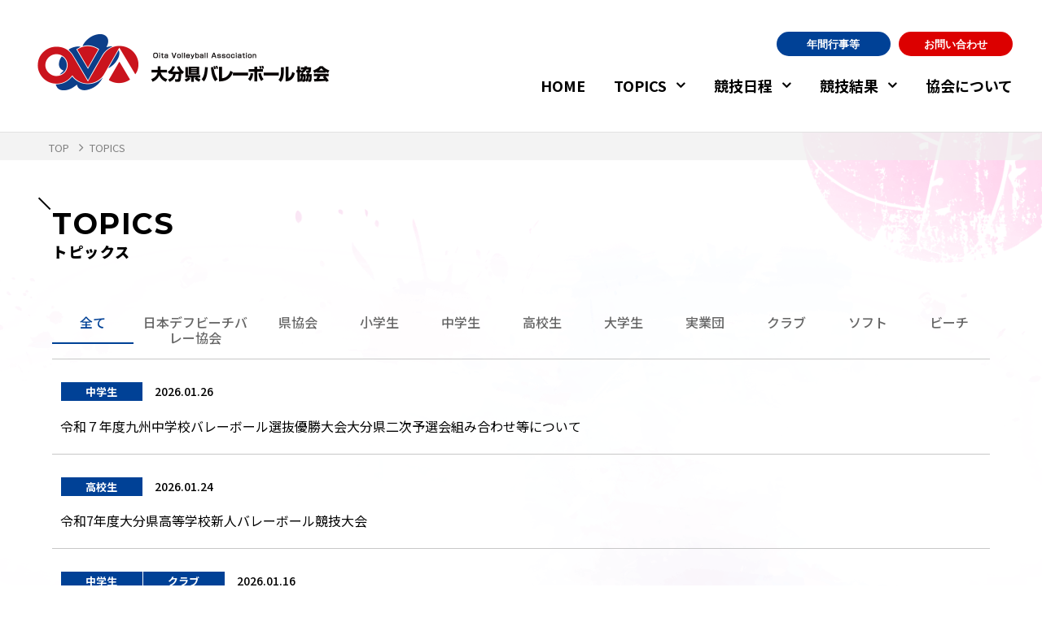

--- FILE ---
content_type: text/html; charset=UTF-8
request_url: https://oitaova.com/topics/2023/06/
body_size: 7612
content:
<!DOCTYPE HTML>
<html lang="ja">
<head>
  <meta charset="UTF-8">
  <meta http-equiv="X-UA-Compatible" content="IE=edge">
  <meta name="viewport" content="width=device-width, initial-scale=1.0" />

  

  <link rel="stylesheet" href="https://oitaova.com/wp/wp-content/themes/oitaova/css/font.css" media="all">
  <link rel="stylesheet" href="https://oitaova.com/wp/wp-content/themes/oitaova/style.css" media="all">
  
		<!-- All in One SEO 4.1.1.2 -->
		<title>6月, 2023 | 【大分県バレーボール協会】</title>
		<meta name="robots" content="noindex, max-snippet:-1, max-image-preview:large, max-video-preview:-1"/>
		<link rel="canonical" href="https://oitaova.com/topics/2023/06/" />
		<script type="application/ld+json" class="aioseo-schema">
			{"@context":"https:\/\/schema.org","@graph":[{"@type":"WebSite","@id":"https:\/\/oitaova.com\/#website","url":"https:\/\/oitaova.com\/","name":"\u5927\u5206\u770c\u30d0\u30ec\u30fc\u30dc\u30fc\u30eb\u5354\u4f1a","description":"Just another WordPress site","publisher":{"@id":"https:\/\/oitaova.com\/#organization"}},{"@type":"Organization","@id":"https:\/\/oitaova.com\/#organization","name":"\u5927\u5206\u770c\u30d0\u30ec\u30fc\u30dc\u30fc\u30eb\u5354\u4f1a","url":"https:\/\/oitaova.com\/"},{"@type":"BreadcrumbList","@id":"https:\/\/oitaova.com\/topics\/2023\/06\/#breadcrumblist","itemListElement":[{"@type":"ListItem","@id":"https:\/\/oitaova.com\/#listItem","position":"1","item":{"@id":"https:\/\/oitaova.com\/#item","name":"\u30db\u30fc\u30e0","description":"\u5927\u5206\u770c\u30d0\u30ec\u30fc\u30dc\u30fc\u30eb\u5354\u4f1a\u306e\u516c\u5f0f\u30db\u30fc\u30e0\u30da\u30fc\u30b8\u3002\u5927\u5206\u770c\u5185\u5916\u3067\u884c\u308f\u308c\u308b\u7af6\u6280\u65e5\u7a0b\u3084\u7d50\u679c\u53ca\u3073\u8b1b\u7fd2\u4f1a\u306e\u304a\u77e5\u3089\u305b\u306a\u3069\u3092\u968f\u6642\u66f4\u65b0\u3057\u3066\u3044\u307e\u3059","url":"https:\/\/oitaova.com\/"},"nextItem":"https:\/\/oitaova.com\/topics\/2023\/06\/#listItem"},{"@type":"ListItem","@id":"https:\/\/oitaova.com\/topics\/2023\/06\/#listItem","position":"2","item":{"@id":"https:\/\/oitaova.com\/topics\/2023\/06\/#item","name":"TOPICS","url":"https:\/\/oitaova.com\/topics\/2023\/06\/"},"previousItem":"https:\/\/oitaova.com\/#listItem"}]},{"@type":"CollectionPage","@id":"https:\/\/oitaova.com\/topics\/2023\/06\/#collectionpage","url":"https:\/\/oitaova.com\/topics\/2023\/06\/","name":"6\u6708, 2023 | \u3010\u5927\u5206\u770c\u30d0\u30ec\u30fc\u30dc\u30fc\u30eb\u5354\u4f1a\u3011","inLanguage":"ja","isPartOf":{"@id":"https:\/\/oitaova.com\/#website"},"breadcrumb":{"@id":"https:\/\/oitaova.com\/topics\/2023\/06\/#breadcrumblist"}}]}
		</script>
		<!-- All in One SEO -->

<link rel='dns-prefetch' href='//s.w.org' />
<link rel="alternate" type="application/rss+xml" title="大分県バレーボール協会 &raquo; TOPICS フィード" href="https://oitaova.com/topics/feed/" />
		<script type="text/javascript">
			window._wpemojiSettings = {"baseUrl":"https:\/\/s.w.org\/images\/core\/emoji\/13.0.1\/72x72\/","ext":".png","svgUrl":"https:\/\/s.w.org\/images\/core\/emoji\/13.0.1\/svg\/","svgExt":".svg","source":{"concatemoji":"https:\/\/oitaova.com\/wp\/wp-includes\/js\/wp-emoji-release.min.js?ver=5.7.14"}};
			!function(e,a,t){var n,r,o,i=a.createElement("canvas"),p=i.getContext&&i.getContext("2d");function s(e,t){var a=String.fromCharCode;p.clearRect(0,0,i.width,i.height),p.fillText(a.apply(this,e),0,0);e=i.toDataURL();return p.clearRect(0,0,i.width,i.height),p.fillText(a.apply(this,t),0,0),e===i.toDataURL()}function c(e){var t=a.createElement("script");t.src=e,t.defer=t.type="text/javascript",a.getElementsByTagName("head")[0].appendChild(t)}for(o=Array("flag","emoji"),t.supports={everything:!0,everythingExceptFlag:!0},r=0;r<o.length;r++)t.supports[o[r]]=function(e){if(!p||!p.fillText)return!1;switch(p.textBaseline="top",p.font="600 32px Arial",e){case"flag":return s([127987,65039,8205,9895,65039],[127987,65039,8203,9895,65039])?!1:!s([55356,56826,55356,56819],[55356,56826,8203,55356,56819])&&!s([55356,57332,56128,56423,56128,56418,56128,56421,56128,56430,56128,56423,56128,56447],[55356,57332,8203,56128,56423,8203,56128,56418,8203,56128,56421,8203,56128,56430,8203,56128,56423,8203,56128,56447]);case"emoji":return!s([55357,56424,8205,55356,57212],[55357,56424,8203,55356,57212])}return!1}(o[r]),t.supports.everything=t.supports.everything&&t.supports[o[r]],"flag"!==o[r]&&(t.supports.everythingExceptFlag=t.supports.everythingExceptFlag&&t.supports[o[r]]);t.supports.everythingExceptFlag=t.supports.everythingExceptFlag&&!t.supports.flag,t.DOMReady=!1,t.readyCallback=function(){t.DOMReady=!0},t.supports.everything||(n=function(){t.readyCallback()},a.addEventListener?(a.addEventListener("DOMContentLoaded",n,!1),e.addEventListener("load",n,!1)):(e.attachEvent("onload",n),a.attachEvent("onreadystatechange",function(){"complete"===a.readyState&&t.readyCallback()})),(n=t.source||{}).concatemoji?c(n.concatemoji):n.wpemoji&&n.twemoji&&(c(n.twemoji),c(n.wpemoji)))}(window,document,window._wpemojiSettings);
		</script>
		<style type="text/css">
img.wp-smiley,
img.emoji {
	display: inline !important;
	border: none !important;
	box-shadow: none !important;
	height: 1em !important;
	width: 1em !important;
	margin: 0 .07em !important;
	vertical-align: -0.1em !important;
	background: none !important;
	padding: 0 !important;
}
</style>
	<link rel='stylesheet' id='wp-block-library-css'  href='https://oitaova.com/wp/wp-includes/css/dist/block-library/style.min.css?ver=5.7.14' type='text/css' media='all' />
<link rel='stylesheet' id='contact-form-7-css'  href='https://oitaova.com/wp/wp-content/plugins/contact-form-7/includes/css/styles.css?ver=5.4.1' type='text/css' media='all' />
<link rel='stylesheet' id='contact-form-7-confirm-css'  href='https://oitaova.com/wp/wp-content/plugins/contact-form-7-add-confirm/includes/css/styles.css?ver=5.1' type='text/css' media='all' />
<script type='text/javascript' src='https://oitaova.com/wp/wp-includes/js/jquery/jquery.min.js?ver=3.5.1' id='jquery-core-js'></script>
<script type='text/javascript' src='https://oitaova.com/wp/wp-includes/js/jquery/jquery-migrate.min.js?ver=3.3.2' id='jquery-migrate-js'></script>
<link rel="https://api.w.org/" href="https://oitaova.com/wp-json/" /><link rel="EditURI" type="application/rsd+xml" title="RSD" href="https://oitaova.com/wp/xmlrpc.php?rsd" />
<link rel="wlwmanifest" type="application/wlwmanifest+xml" href="https://oitaova.com/wp/wp-includes/wlwmanifest.xml" /> 
<meta name="generator" content="WordPress 5.7.14" />
<link rel="icon" href="https://oitaova.com/wp/wp-content/uploads/2020/10/cropped-favicon-2-32x32.png" sizes="32x32" />
<link rel="icon" href="https://oitaova.com/wp/wp-content/uploads/2020/10/cropped-favicon-2-192x192.png" sizes="192x192" />
<link rel="apple-touch-icon" href="https://oitaova.com/wp/wp-content/uploads/2020/10/cropped-favicon-2-180x180.png" />
<meta name="msapplication-TileImage" content="https://oitaova.com/wp/wp-content/uploads/2020/10/cropped-favicon-2-270x270.png" />
  <!-- WebFonts -->
  <link href="https://fonts.googleapis.com/css2?family=Noto+Sans+JP:wght@100;300;400;500;700;900&display=swap" rel="stylesheet">
  <link href="https://fonts.googleapis.com/css2?family=Montserrat:wght@500;700&display=swap" rel="stylesheet">
  <link href="https://fonts.googleapis.com/css2?family=Noto+Serif+JP&display=swap" rel="stylesheet">


  <!-- jquey plugin css -->
  <link rel="stylesheet" href="https://oitaova.com/wp/wp-content/themes/oitaova/css/plugin/slick.css" media="all">
  <link rel="stylesheet" href="https://oitaova.com/wp/wp-content/themes/oitaova/css/plugin/slick-theme.css" media="all">
  <link rel="stylesheet" href="https://oitaova.com/wp/wp-content/themes/oitaova/css/plugin/jquery.fancybox.css" media="all">


  <!-- Global site tag (gtag.js) - Google Analytics -->
  <script async src="https://www.googletagmanager.com/gtag/js?id=UA-171677853-1"></script>
  <script>
    window.dataLayer = window.dataLayer || [];
    function gtag(){dataLayer.push(arguments);}
    gtag('js', new Date());

    gtag('config', 'UA-171677853-1');
  </script>

</head>
<body>
  <div id="wrapper">

    <div class="menu-wrap">
      <a class="menu">
        <span class="menu__line menu__line--top"></span>
        <span class="menu__line menu__line--bottom"></span>
        <span class="menu__txt">MENU</span>
      </a>
    </div>

    <header class="header">
      <a href="/" class="header-logo"><img src="https://oitaova.com/wp/wp-content/themes/oitaova/images/common/header_logo.png" alt="大分県バレーボール協会"></a>

      <div class="header-nav__wrap">
        <ul class="header-nav__list">
          <li class="display_pc"><a href="/">HOME</a></li>

          <li class="first-level"><a href="/topics/">TOPICS</a>
            <ul class="second-level">
              <!-- カテゴリー一覧 -->
              <li><a href="https://oitaova.com/topics/topics_cat/%e6%97%a5%e6%9c%ac%e3%83%87%e3%83%95%e3%83%93%e3%83%bc%e3%83%81%e3%83%90%e3%83%ac%e3%83%bc%e5%8d%94%e4%bc%9a/" class="ico-arrow">日本デフビーチバレー協会</a></li><li><a href="https://oitaova.com/topics/topics_cat/news/" class="ico-arrow">県協会</a></li><li><a href="https://oitaova.com/topics/topics_cat/elementary/" class="ico-arrow">小学生</a></li><li><a href="https://oitaova.com/topics/topics_cat/junior/" class="ico-arrow">中学生</a></li><li><a href="https://oitaova.com/topics/topics_cat/high/" class="ico-arrow">高校生</a></li><li><a href="https://oitaova.com/topics/topics_cat/university/" class="ico-arrow">大学生</a></li><li><a href="https://oitaova.com/topics/topics_cat/business-team/" class="ico-arrow">実業団</a></li><li><a href="https://oitaova.com/topics/topics_cat/club-team/" class="ico-arrow">クラブ</a></li><li><a href="https://oitaova.com/topics/topics_cat/soft-volley/" class="ico-arrow">ソフト</a></li><li><a href="https://oitaova.com/topics/topics_cat/beach-volley/" class="ico-arrow">ビーチ</a></li>              <!-- カテゴリー一覧 -->
            </ul>
          </li>

          <li class="first-level"><a href="/schedule/">競技日程</a>
            <ul class="second-level">
              <!-- カテゴリー一覧 -->
              <li><a href="/schedule/volley9/" class="volley9 _active">９人制</a></li>
              <li><a href="/schedule/volley6/" class="volley6">６人制</a></li>
              <li><a href="/schedule/other/" class="other">その他</a></li>
              <li><a href="/schedule/e_student/" class="e_student">小学生</a></li>
              <li><a href="/schedule/m_student/" class="m_student">中学生</a></li>
              <li><a href="/schedule/h_student/" class="h_student">高校生</a></li>
              <li><a href="/schedule/c_student/" class="c_student">大学生</a></li>
              <li><a href="/schedule/mom/" class="mom">ママさん</a></li>
              <li><a href="/schedule/business/" class="business">実業団</a></li>
              <li><a href="/schedule/club/" class="club">クラブ</a></li>
              <li><a href="/schedule/soft/" class="soft">ソフト</a></li>
              <li><a href="/schedule/beach/" class="beach">ビーチ</a></li>
              <!-- カテゴリー一覧 -->
            </ul>
          </li>

          <li class="first-level"><a href="/result/">競技結果</a>
            <ul class="second-level">
              <!-- カテゴリー一覧 -->
                              <li><a href="https://oitaova.com/category/volley9/?branch=result&type=volley9" class="ico-arrow">９人制</a></li>
                              <li><a href="https://oitaova.com/category/volley6/?branch=result&type=volley6" class="ico-arrow">６人制</a></li>
                              <li><a href="https://oitaova.com/category/other/?branch=result&type=other" class="ico-arrow">その他</a></li>
                              <li><a href="https://oitaova.com/category/e_student/?branch=result&type=e_student" class="ico-arrow">小学生</a></li>
                              <li><a href="https://oitaova.com/category/m_student/?branch=result&type=m_student" class="ico-arrow">中学生</a></li>
                              <li><a href="https://oitaova.com/category/h_student/?branch=result&type=h_student" class="ico-arrow">高校生</a></li>
                              <li><a href="https://oitaova.com/category/c_student/?branch=result&type=c_student" class="ico-arrow">大学生</a></li>
                              <li><a href="https://oitaova.com/category/mom/?branch=result&type=mom" class="ico-arrow">ママさん</a></li>
                              <li><a href="https://oitaova.com/category/business/?branch=result&type=business" class="ico-arrow">実業団</a></li>
                              <li><a href="https://oitaova.com/category/club/?branch=result&type=club" class="ico-arrow">クラブ</a></li>
                              <li><a href="https://oitaova.com/category/soft/?branch=result&type=soft" class="ico-arrow">ソフト</a></li>
                              <li><a href="https://oitaova.com/category/beach/?branch=result&type=beach" class="ico-arrow">ビーチ</a></li>
                            <!-- カテゴリー一覧 -->
            </ul>
          </li>

          <li class=""><a href="/about/">協会について</a>
            <!-- <ul class="second-level">
              <li><a href="/about/" class="ico-arrow">協会概要</a></li>
              <li><a href="/about/rule/" class="ico-arrow">規約・会則・役員紹介</a></li>
              <li><a href="/about/organization/" class="ico-arrow">組織図・組織団体</a></li>
              <li><a href="/about/letter/" class="ico-arrow">協会だより</a></li>
              <li><a href="/about/school/" class="ico-arrow">バレーボールスクール</a></li>
            </ul> -->
          </li>
        </ul>

        <ul class="header-others-link__list">
          <!-- <li><a href="#" class="header-instagram">instagram</a></li>
          <li><a href="#" class="header-facebook">facebook</a></li> -->
          <li><a href="/download/" class="header-btn-download">年間行事等</a></li>
          <li><a href="/contact/" class="header-btn-contact">お問い合わせ</a></li>
        </ul>
      </div><!-- header-nav__wrap -->
    </header>

<main>
  <div class="page__wrap">
    <!-- パンくずリスト -->
    <nav class="breadcrumbs-wrap"><div class="sec-inner"><ul class="breadcrumbs"><li><a href="https://oitaova.com"><span>TOP</span></a></li><li><span>TOPICS</span></li></ul></div></nav>    <!-- パンくずリスト -->

    <div class="page__box topics">
      <div class="sec__inner">
        <h1 class="headline01">
          <span class="en">TOPICS</span>
          <span class="ja">トピックス</span>
        </h1>

        <ul class="topics-cat__list">
          <li><a href="https://oitaova.com/topics/" class="_active">全て</a></li>
          <!-- カテゴリー一覧 -->
          <li><a href="https://oitaova.com/topics/topics_cat/%e6%97%a5%e6%9c%ac%e3%83%87%e3%83%95%e3%83%93%e3%83%bc%e3%83%81%e3%83%90%e3%83%ac%e3%83%bc%e5%8d%94%e4%bc%9a/">日本デフビーチバレー協会</a></li><li><a href="https://oitaova.com/topics/topics_cat/news/">県協会</a></li><li><a href="https://oitaova.com/topics/topics_cat/elementary/">小学生</a></li><li><a href="https://oitaova.com/topics/topics_cat/junior/">中学生</a></li><li><a href="https://oitaova.com/topics/topics_cat/high/">高校生</a></li><li><a href="https://oitaova.com/topics/topics_cat/university/">大学生</a></li><li><a href="https://oitaova.com/topics/topics_cat/business-team/">実業団</a></li><li><a href="https://oitaova.com/topics/topics_cat/club-team/">クラブ</a></li><li><a href="https://oitaova.com/topics/topics_cat/soft-volley/">ソフト</a></li><li><a href="https://oitaova.com/topics/topics_cat/beach-volley/">ビーチ</a></li>          <!-- カテゴリー一覧 -->
        </ul>

        <ul class="topics__list">

          <!-- 記事のループ -->
          
            <li><a href="https://oitaova.com/topics/%e4%bb%a4%e5%92%8c%ef%bc%97%e5%b9%b4%e5%ba%a6%e4%b9%9d%e5%b7%9e%e4%b8%ad%e5%ad%a6%e6%a0%a1%e3%83%90%e3%83%ac%e3%83%bc%e3%83%9c%e3%83%bc%e3%83%ab%e9%81%b8%e6%8a%9c%e5%84%aa%e5%8b%9d%e5%a4%a7%e4%bc%9a/">
              <ul class="topics-info">
                <li class="cat">中学生</li>                <li class="date">2026.01.26</li>
              </ul>
              <p>令和７年度九州中学校バレーボール選抜優勝大会大分県二次予選会組み合わせ等について</p>
            </a></li>

          
            <li><a href="https://oitaova.com/topics/%e4%bb%a4%e5%92%8c7%e5%b9%b4%e5%ba%a6%e5%a4%a7%e5%88%86%e7%9c%8c%e9%ab%98%e7%ad%89%e5%ad%a6%e6%a0%a1%e6%96%b0%e4%ba%ba%e3%83%90%e3%83%ac%e3%83%bc%e3%83%9c%e3%83%bc%e3%83%ab%e7%ab%b6%e6%8a%80%e5%a4%a7/">
              <ul class="topics-info">
                <li class="cat">高校生</li>                <li class="date">2026.01.24</li>
              </ul>
              <p>令和7年度大分県高等学校新人バレーボール競技大会</p>
            </a></li>

          
            <li><a href="https://oitaova.com/topics/%e4%bb%a4%e5%92%8c7%e5%b9%b4%e5%ba%a6%e5%a4%a7%e5%88%86%e7%9c%8cu14%e7%94%b7%e5%ad%90%e3%83%90%e3%83%ac%e3%83%bc%e3%83%9c%e3%83%bc%e3%83%ab%e5%a4%a7%e4%bc%9a%ef%bc%88%e5%85%bc%ef%bc%89-%e7%ac%ac16/">
              <ul class="topics-info">
                <li class="cat">中学生</li><li class="cat">クラブ</li>                <li class="date">2026.01.16</li>
              </ul>
              <p>令和7年度大分県U14男子バレーボール大会（兼） 第16回クラブチャンピオンシップ九州U14男子バレーボール大会県予選</p>
            </a></li>

          
            <li><a href="https://oitaova.com/topics/%e7%ac%ac30%e5%9b%9e%e8%a8%98%e5%bf%b5%e5%a4%a7%e4%bc%9a%e3%81%91%e3%82%93%e3%81%97%e3%82%93%e3%82%ab%e3%83%83%e3%83%972026%e5%b9%b42%e6%9c%8815%e6%97%a5%e3%82%bd%e3%83%95%e3%83%88%e3%83%90%e3%83%ac/">
              <ul class="topics-info">
                <li class="cat">ソフト</li>                <li class="date">2026.01.09</li>
              </ul>
              <p>第30回記念大会けんしんカップ(2026年2月15日)ソフトバレーボール大分県大会ご案内</p>
            </a></li>

          
            <li><a href="https://oitaova.com/topics/%e4%bb%a4%e5%92%8c%ef%bc%97%e5%b9%b4%e5%ba%a6-%e4%b9%9d%e5%b7%9e%e4%b8%ad%e5%ad%a6%e6%a0%a1%e3%83%90%e3%83%ac%e3%83%bc%e3%83%9c%e3%83%bc%e3%83%ab%e9%81%b8%e6%8a%9c%e5%84%aa%e5%8b%9d%e5%a4%a7%e4%bc%9a/">
              <ul class="topics-info">
                <li class="cat">中学生</li>                <li class="date">2025.12.24</li>
              </ul>
              <p>令和７年度 九州中学校バレーボール選抜優勝大会  大分県第二次予選会の開催について</p>
            </a></li>

          
            <li><a href="https://oitaova.com/topics/joc%e3%82%b8%e3%83%a5%e3%83%8b%e3%82%a2%e3%82%aa%e3%83%aa%e3%83%b3%e3%83%94%e3%83%83%e3%82%af%e3%82%ab%e3%83%83%e3%83%97%e7%ac%ac%ef%bc%93%ef%bc%99%e5%9b%9e%e5%85%a8%e5%9b%bd%e9%83%bd%e9%81%93/">
              <ul class="topics-info">
                <li class="cat">中学生</li>                <li class="date">2025.12.14</li>
              </ul>
              <p>JOCジュニアオリンピックカップ第３９回全国都道府県対抗中学バレーボール大会大分県選抜チーム激励壮行会開催</p>
            </a></li>

          
            <li><a href="https://oitaova.com/topics/2025%e5%b9%b4%e5%86%ac%e5%ad%a3%e3%82%bd%e3%83%95%e3%83%88%e3%83%90%e3%83%ac%e3%83%bc%e3%83%9c%e3%83%bc%e3%83%ab%e5%a4%a7%e5%88%86%e7%9c%8c%e5%a4%a7%e4%bc%9a12%e6%9c%887%e6%97%a5%ef%bc%89%e9%96%8b/">
              <ul class="topics-info">
                <li class="cat">ソフト</li>                <li class="date">2025.12.08</li>
              </ul>
              <p>2025年冬季ソフトバレーボール大分県大会(12月7日）開催結果報告</p>
            </a></li>

          
            <li><a href="https://oitaova.com/topics/2025%e5%b9%b4%e5%ba%a6%e3%80%80%e5%a4%a7%e5%88%86%e7%9c%8c6%e4%ba%ba%e5%88%b6%e3%83%90%e3%83%ac%e3%83%bc%e3%83%9c%e3%83%bc%e3%83%ab%e7%b7%8f%e5%90%88%e9%81%b8%e6%89%8b%e6%a8%a9%e5%a4%a7%e4%bc%9a/">
              <ul class="topics-info">
                <li class="cat">県協会</li>                <li class="date">2025.12.05</li>
              </ul>
              <p>2025年度　大分県6人制バレーボール総合選手権大会</p>
            </a></li>

          
            <li><a href="https://oitaova.com/topics/%e5%a4%a7%e5%88%86%e7%9c%8c%e6%95%99%e8%82%b2%e9%95%b7%e4%bd%93%e8%82%b2%e4%bf%9d%e5%81%a5%e8%aa%b2%e3%82%88%e3%82%8a%e3%82%a4%e3%83%99%e3%83%b3%e3%83%88%e3%81%ae%e3%81%8a%e7%9f%a5%e3%82%89%e3%81%9b/">
              <ul class="topics-info">
                <li class="cat">県協会</li>                <li class="date">2025.12.03</li>
              </ul>
              <p>大分県教育長体育保健課よりイベントのお知らせ</p>
            </a></li>

          
            <li><a href="https://oitaova.com/topics/2025%e5%b9%b4%e5%ba%a6%e3%80%80%e5%a4%a7%e5%88%86%e7%9c%8c9%e4%ba%ba%e5%88%b6%e3%83%90%e3%83%ac%e3%83%bc%e3%83%9c%e3%83%bc%e3%83%ab%e7%b7%8f%e5%90%88%e9%81%b8%e6%89%8b%e6%a8%a9%e5%a4%a7%e4%bc%9a/">
              <ul class="topics-info">
                <li class="cat">県協会</li>                <li class="date">2025.12.03</li>
              </ul>
              <p>2025年度　大分県9人制バレーボール総合選手権大会</p>
            </a></li>

                              <!-- 記事のループ -->

        </ul>

        <!-- ページネーション -->
        <nav class="pagination _topics">
                  </nav>

        <!-- ページネーション -->

      </div><!-- sec__inner -->
    </div>
  </div><!-- page__wrap -->
</main>


<footer class="footer">
  <div class="footer-top-img__wrap">
    <h2 class="footer-headline02">PLAY WITH<span>VOLLEYBALL.</span></h2>

    <div class="footer-top-img">
      <img src="https://oitaova.com/wp/wp-content/themes/oitaova/images/common/footer_img.jpg" alt="イメージ">
    </div>
  </div><!-- footer-top-img__wrap -->

  <div class="footer-sponsor__wrap">
    <div class="footer__inner">
      <h3 class="footer-headline03">LINKS</h3>
      <ul class="footer-sponsor__list">
        <li><a href="https://www.jva.or.jp/" target="_blank"><img src="https://oitaova.com/wp/wp-content/themes/oitaova/images/common/bnr_jva.jpg" alt="日本バレーボール協会"></a></li>
        <li><a href="http://ofo.webcrow.jp/osv/osv.htm" target="_blank"><img src="https://oitaova.com/wp/wp-content/themes/oitaova/images/common/bnr_ova_soft.jpg" alt="大分県ソフトバレーボール連盟"></a></li>
        <li><a href="http://www.oct-net.ne.jp/m-kusaka/" target="_blank"><img src="https://oitaova.com/wp/wp-content/themes/oitaova/images/common/bnr_ova_mama.jpg" alt="大分県ママさんバレーボール連盟"></a></li>
        <li><a href="https://oitaova.1net.jp/" target="_blank"><img src="https://oitaova.com/wp/wp-content/themes/oitaova/images/common/bnr_ova_jr.jpg" alt="大分県小学生バレーボール連盟"></a></li>
        <li><a href="https://weisseadler.com/" target="_blank"><img src="https://oitaova.com/wp/wp-content/themes/oitaova/images/common/bnr_omwa.jpg" alt="大分三好ヴァイセアドラー"></a></li>
      </ul>
    </div><!-- footer__inner -->
  </div><!-- footer-sponsor__wrap -->

  <div class="footer-info__wrap">
    <div class="footer__inner footer-info__inner">

      <div class="footer-nav__box">
        <ul class="footer-nav__list clearfix">
          <li class="first-level"><a href="/topics/">トピックス</a>
            <ul class="second-level">
              <!-- カテゴリー一覧 -->
              <li><a href="https://oitaova.com/topics/topics_cat/%e6%97%a5%e6%9c%ac%e3%83%87%e3%83%95%e3%83%93%e3%83%bc%e3%83%81%e3%83%90%e3%83%ac%e3%83%bc%e5%8d%94%e4%bc%9a/">日本デフビーチバレー協会</a></li><li><a href="https://oitaova.com/topics/topics_cat/news/">県協会</a></li><li><a href="https://oitaova.com/topics/topics_cat/elementary/">小学生</a></li><li><a href="https://oitaova.com/topics/topics_cat/junior/">中学生</a></li><li><a href="https://oitaova.com/topics/topics_cat/high/">高校生</a></li><li><a href="https://oitaova.com/topics/topics_cat/university/">大学生</a></li><li><a href="https://oitaova.com/topics/topics_cat/business-team/">実業団</a></li><li><a href="https://oitaova.com/topics/topics_cat/club-team/">クラブ</a></li><li><a href="https://oitaova.com/topics/topics_cat/soft-volley/">ソフト</a></li><li><a href="https://oitaova.com/topics/topics_cat/beach-volley/">ビーチ</a></li>              <!-- カテゴリー一覧 -->
            </ul>
          </li>

          <li class="first-level"><a href="/schedule/">競技日程</a>
            <ul class="second-level">
              <li><a href="/schedule/category/">すべて</a></li>
              <!-- カテゴリー一覧 -->
                              <li><a href="https://oitaova.com/category/volley9/?branch=schedule&type=volley9">９人制</a></li>
                              <li><a href="https://oitaova.com/category/volley6/?branch=schedule&type=volley6">６人制</a></li>
                              <li><a href="https://oitaova.com/category/other/?branch=schedule&type=other">その他</a></li>
                              <li><a href="https://oitaova.com/category/e_student/?branch=schedule&type=e_student">小学生</a></li>
                              <li><a href="https://oitaova.com/category/m_student/?branch=schedule&type=m_student">中学生</a></li>
                              <li><a href="https://oitaova.com/category/h_student/?branch=schedule&type=h_student">高校生</a></li>
                              <li><a href="https://oitaova.com/category/c_student/?branch=schedule&type=c_student">大学生</a></li>
                              <li><a href="https://oitaova.com/category/mom/?branch=schedule&type=mom">ママさん</a></li>
                              <li><a href="https://oitaova.com/category/business/?branch=schedule&type=business">実業団</a></li>
                              <li><a href="https://oitaova.com/category/club/?branch=schedule&type=club">クラブ</a></li>
                              <li><a href="https://oitaova.com/category/soft/?branch=schedule&type=soft">ソフト</a></li>
                              <li><a href="https://oitaova.com/category/beach/?branch=schedule&type=beach">ビーチ</a></li>
                            <!-- カテゴリー一覧 -->
            </ul>
          </li>

          <li class="first-level"><a href="/result/">競技結果</a>
            <ul class="second-level">
              <li><a href="/result/">すべて</a></li>
              <!-- カテゴリー一覧 -->
                              <li><a href="https://oitaova.com/category/volley9/?branch=result&type=volley9">９人制</a></li>
                              <li><a href="https://oitaova.com/category/volley6/?branch=result&type=volley6">６人制</a></li>
                              <li><a href="https://oitaova.com/category/other/?branch=result&type=other">その他</a></li>
                              <li><a href="https://oitaova.com/category/e_student/?branch=result&type=e_student">小学生</a></li>
                              <li><a href="https://oitaova.com/category/m_student/?branch=result&type=m_student">中学生</a></li>
                              <li><a href="https://oitaova.com/category/h_student/?branch=result&type=h_student">高校生</a></li>
                              <li><a href="https://oitaova.com/category/c_student/?branch=result&type=c_student">大学生</a></li>
                              <li><a href="https://oitaova.com/category/mom/?branch=result&type=mom">ママさん</a></li>
                              <li><a href="https://oitaova.com/category/business/?branch=result&type=business">実業団</a></li>
                              <li><a href="https://oitaova.com/category/club/?branch=result&type=club">クラブ</a></li>
                              <li><a href="https://oitaova.com/category/soft/?branch=result&type=soft">ソフト</a></li>
                              <li><a href="https://oitaova.com/category/beach/?branch=result&type=beach">ビーチ</a></li>
                            <!-- カテゴリー一覧 -->
            </ul>
          </li>

          <li class="first-level"><a href="/about/">協会について</a>
            <!-- <ul class="second-level">
              <li><a href="/about/">協会概要</a></li>
              <li><a href="/about/rule/">規約・会則・役員紹介</a></li>
              <li><a href="/about/organization/">組織図・組織団体</a></li>
              <li><a href="/about/letter/">協会だより</a></li>
              <li><a href="/about/school/">バレーボールスクール</a></li>
            </ul> -->
          </li>

          <li><a href="/download/">各種ダウンロード</a></li>
          <li><a href="/contact/">お問い合わせ</a></li>
        </ul>

        <p class="footer-alert-txt">本サイトに掲載されている情報を許可なく<br class="display_sp">複製・転載することを禁止します。</p>
      </div><!-- footer-nav__box -->

      <div class="footer-info__box">
        <div class="footer-info__item">
          <a href="/" class="footer-logo"><img src="https://oitaova.com/wp/wp-content/themes/oitaova/images/common/footer_logo.png" alt="大分県バレーボール協会"></a>

          <ul class="footer-info__list">
            <li>大分県バレーボール協会事務局</li>
            <li>870-0135  大分市仲西町2丁目3番25号　仲西町社宅101号室</li>
            <li>E-mail oitaova@crux.ocn.ne.jp</li>
            <li>TEL　097（574）6277</li>
            <li>FAX　097（574）6277</li>
          </ul>

          <!-- <ul class="footer-sns__list">
            <li><a href="#" class="footer-instagram"></a></li>
            <li><a href="#" class="footer-facebook"></a></li>
          </ul>-->
        </div>

        <p class="copy">&copy; Oita Volleyball Association All Rights Reserved.</p>
      </div><!-- footer-info__box -->

    </div><!-- footer__inner -->
  </div><!-- footer-info__wrap -->

</footer>



</div><!-- /wrapper -->

<!-- jquey plugin -->
<script type="text/javascript" src="https://oitaova.com/wp/wp-content/themes/oitaova/js/jquery.min.js"></script>
<script type="text/javascript" src="https://oitaova.com/wp/wp-content/themes/oitaova/js/common.js"></script>
<script type="text/javascript" src="https://oitaova.com/wp/wp-content/themes/oitaova/js/fitie.js"></script>
<script type="text/javascript" src="https://oitaova.com/wp/wp-content/themes/oitaova/js/slick.min.js"></script>
<script type="text/javascript" src="https://oitaova.com/wp/wp-content/themes/oitaova/js/modaal.min.js"></script>

<script type='text/javascript' src='https://oitaova.com/wp/wp-includes/js/dist/vendor/wp-polyfill.min.js?ver=7.4.4' id='wp-polyfill-js'></script>
<script type='text/javascript' id='wp-polyfill-js-after'>
( 'fetch' in window ) || document.write( '<script src="https://oitaova.com/wp/wp-includes/js/dist/vendor/wp-polyfill-fetch.min.js?ver=3.0.0"></scr' + 'ipt>' );( document.contains ) || document.write( '<script src="https://oitaova.com/wp/wp-includes/js/dist/vendor/wp-polyfill-node-contains.min.js?ver=3.42.0"></scr' + 'ipt>' );( window.DOMRect ) || document.write( '<script src="https://oitaova.com/wp/wp-includes/js/dist/vendor/wp-polyfill-dom-rect.min.js?ver=3.42.0"></scr' + 'ipt>' );( window.URL && window.URL.prototype && window.URLSearchParams ) || document.write( '<script src="https://oitaova.com/wp/wp-includes/js/dist/vendor/wp-polyfill-url.min.js?ver=3.6.4"></scr' + 'ipt>' );( window.FormData && window.FormData.prototype.keys ) || document.write( '<script src="https://oitaova.com/wp/wp-includes/js/dist/vendor/wp-polyfill-formdata.min.js?ver=3.0.12"></scr' + 'ipt>' );( Element.prototype.matches && Element.prototype.closest ) || document.write( '<script src="https://oitaova.com/wp/wp-includes/js/dist/vendor/wp-polyfill-element-closest.min.js?ver=2.0.2"></scr' + 'ipt>' );( 'objectFit' in document.documentElement.style ) || document.write( '<script src="https://oitaova.com/wp/wp-includes/js/dist/vendor/wp-polyfill-object-fit.min.js?ver=2.3.4"></scr' + 'ipt>' );
</script>
<script type='text/javascript' id='contact-form-7-js-extra'>
/* <![CDATA[ */
var wpcf7 = {"api":{"root":"https:\/\/oitaova.com\/wp-json\/","namespace":"contact-form-7\/v1"}};
/* ]]> */
</script>
<script type='text/javascript' src='https://oitaova.com/wp/wp-content/plugins/contact-form-7/includes/js/index.js?ver=5.4.1' id='contact-form-7-js'></script>
<script type='text/javascript' src='https://oitaova.com/wp/wp-includes/js/jquery/jquery.form.min.js?ver=4.2.1' id='jquery-form-js'></script>
<script type='text/javascript' src='https://oitaova.com/wp/wp-content/plugins/contact-form-7-add-confirm/includes/js/scripts.js?ver=5.1' id='contact-form-7-confirm-js'></script>
<script type='text/javascript' src='https://oitaova.com/wp/wp-includes/js/wp-embed.min.js?ver=5.7.14' id='wp-embed-js'></script>
</body>
</html>


--- FILE ---
content_type: text/css
request_url: https://oitaova.com/wp/wp-content/themes/oitaova/css/base_sp.css
body_size: 4905
content:
@charset "UTF-8";

/* CSSリセット
--------------------------------------------------------------------------------------------------------------------------------------------- */
body,div, dl, dt, dd, ul, ol, li, h1, h2, h3, h4, h5, h6, pre, form, fieldset, input, textarea, p, blockquote, th, td
{
  margin: 0;
  padding: 0;
}
ul li {
  list-style: none;
}
fieldset, img{
  border: 0;
}
abbr, acronym{
  border: 0;
}
address, caption, cite, code, dfn, em, strong, th, var{
  font-style: normal;
  font-weight: normal;
}
strong {
  font-weight: bold;
}
h1, h2, h3, h4, h5, h6{
  font-size: 1.0em;
  font-weight: normal;
}

*, *:before, *:after {
  -webkit-box-sizing: border-box;
  -moz-box-sizing: border-box;
  -o-box-sizing: border-box;
  -ms-box-sizing: border-box;
  box-sizing: border-box;
}
.clearfix::after{ content: ""; clear: both;	height: 0; display: block; visibility: hidden; }


html { font-size: 62.5%; }
body {
  font-size:14px;
  font-size:1.4rem;
}

@media screen and (min-width: 1176px) {}

  /*
  --------------------------------------------------------------------------------------------------------------------------------------------- */
  /* アイコン */
  .ico-arrow:before{
    display:inline-block;
    margin-right:7px;
    font-family: 'FontAwesome';
    content: "\f105";
  }
  .ico-arrow-after:after{
    display:inline-block;
    margin-left:7px;
    font-family: 'FontAwesome';
    content: "\f105";
  }
  .ico-arrow-back:before{
    display:inline-block;
    margin-right:7px;
    position:relative;
    font-family: 'FontAwesome';
    content: "\f104";
  }
  .ico-blank:before{
    display:inline-block;
    margin-right:7px;
    font-family: 'FontAwesome';
    content: "\f08e";
  }
  .ico-pdf:before{
    display:inline-block;
    margin-right:7px;
    font-family: 'FontAwesome';
    content: "\f1c1";
  }
  .ico-tel:before{
    display:inline-block;
    margin-right:7px;
    font-family: 'FontAwesome';
    content: "\f095";
  }
  .ico-fax:before{
    display:inline-block;
    margin-right:7px;
    font-family: 'FontAwesome';
    content: "\f02f";
  }


  /* float */
  .left{ float:left; }
  .right{ float:right; }

  .ta-right{ text-align:right !important;}
  .ta-left{ text-align:left !important;}
  .ta-center{ text-align:center !important;}

  .txt-break{ display:block; } /* PCのみ */
  /*.sp-txt-break{ display:block; } SPのみ */

  /* font */
  .fw-bold{ font-weight:bold !important;}
  .fs-italic{ font-style:italic;letter-spacing:0.075em; }
  .txt-underline{ text-decoration:underline; }
  a.txt-underline:hover{ text-decoration: none;}

  .markar-yellow{ background: linear-gradient(transparent 50%, #ffff00 50%) !important; padding-left:3px; padding-right:3px; display:inline;}

  .box-shadow{
    -webkit-box-shadow: 0px 0px 30px 0px rgba(0,0,0,0.3);
    -moz-box-shadow: 0px 0px 30px 0px rgba(0,0,0,0.3);
    box-shadow: 0px 0px 30px 0px rgba(0,0,0,0.3);
  }

  /* block */
  .row{ width:100%; box-sizing:border-box; }
  .row:after{ content: ""; clear: both;	height: 0; display: block; visibility: hidden; }

  .col-md-1 { width: 8.333%; }
  .col-md-2 { width: 16.663%; }
  .col-md-3 { width: 24.99%; }
  .col-md-4 { width: 33.332%; }
  .col-md-5 { width: 41.665%; }
  .col-md-6 { width: 49.998%; }
  .col-md-7 { width: 58.331%; }
  .col-md-8 { width: 66.664%; }
  .col-md-9 { width: 74.997%; }
  .col-md-10 { width: 83.33%; }
  .col-md-11 { width: 91.663%;}
  .col-md-12 { width: 99.996%; }

  [class*="col-md-"] img {
    max-width: 100%;
  }


  /* Link Button
  --------------------------------------------------------------------------------------------------------------------------------------------- */
  a{
    color:#333;
    text-decoration:none;
    transition-duration: 0.3s;
    -webkit-transition: all 0.3s ease 0s;
    -moz-transition: all 0.3s ease 0s;
    -o-transition: all 0.3s ease 0s;
  }
  /* a:hover{ color:#999;} */

  /* ボタン */
  .btn {
    display: block;
    max-width: 340px;
    width: 100%;
    margin: auto;
    padding: 21px 5px;
    background: #000;
    border-radius: 30px;
    font-family: "游ゴシック体", YuGothic, "游ゴシック Medium", "Yu Gothic Medium", "游ゴシック", "Yu Gothic", sans-serif;
    font-size: 16px;
    font-weight: 700;
    color: #fff;
    text-align: center;
    line-height: 1.2;
  }
  .btn._top-result {
    width: 89.33%;
  }

  button{
    background-color: transparent;
    border: none;
    cursor: pointer;
    outline: none;
    padding: 0;
    appearance: none;
  }

  /* iOSでのデフォルトスタイルをリセット */
  input[type="submit"],
  input[type="button"] {
    border-radius: 0;
    -webkit-box-sizing: content-box;
    -webkit-appearance: button;
    appearance: button;
    border: none;
    box-sizing: border-box;
    cursor: pointer;
  }
  input[type="submit"]::-webkit-search-decoration,
  input[type="button"]::-webkit-search-decoration {
    display: none;
  }
  input[type="submit"]:focus,
  input[type="button"]:focus {
    outline-offset: -2px;
  }


  /* wrapper
  --------------------------------------------------------------------------------------------------------------------------------------------- */
  #wrapper {
    padding: 0;
    font-family: 'Noto Sans JP', sans-serif;
    font-size: 14px;
    font-weight: 400;
    color: #000;
    line-height: 1.8;
  }
  img {
    width: 100%;
  }
  #wrapper:after{ content: ""; clear: both;	height: 0; display: block; visibility: hidden; }

  .min{ font-family: "游明朝体", "Yu Mincho", "ヒラギノ明朝 ProN W6", "HiraMinProN-W6", "ＭＳ Ｐ明朝", serif !important; }
  .mgothic{	font-family: dnp-shuei-mgothic-std, sans-serif; }



  .fonf-mont {
    font-family: 'Montserrat', sans-serif;
  }
  .fonf-yugothic {
    font-family: "游ゴシック体", YuGothic, "游ゴシック Medium", "Yu Gothic Medium", "游ゴシック", "Yu Gothic", sans-serif;
  }

  /* olスタイルリセット */
  ol {
    counter-reset: li;
  }
  ol li {
    list-style: none;
  }


  /* header
  --------------------------------------------------------------------------------------------------------------------------------------------- */
  .header {
    position: fixed;
    top: 0;
    left: 0;
    right: 0;
    width: 100%;
    height: 68px;
    background: #fff;
    z-index: 98;
  }
  .header-logo {
    display: block;
    position: fixed;
    top: 15px;
    left: 5.33%;
    max-width: 220px;
    width: 85%;
    z-index: 99;
  }

  /*menu*/
  .menu{
    position: fixed;
    top: 0;
    right: 0;
    height: 68px;
    width: 68px;
    border-radius: 50%;
    background: #fff;
    z-index: 99;
    cursor: pointer;
  }
  .menu__line{
    display: block;
    position: absolute;
    left: 0;
    right: 0;
    margin: auto;
    width: 36px;
    height: 1px;
    background: #D80000;
    transition:transform .3s;
  }

  .menu__line--top{
    top: 23px;
  }
  .menu__line--bottom{
    bottom: 33px;
  }
  .menu__line--top.active{
    top: 21px;
    transform: rotate(45deg);
  }
  .menu__line--bottom.active{
    bottom: 45px;
    transform: rotate(135deg);
  }
  .menu__txt {
    position: absolute;
    bottom: 13px;
    left: 0;
    right: 0;
    font-family: 'Montserrat', sans-serif;
    font-size: 10px;
    font-weight: 500;
    color: #D80000;
    text-align: center;
    line-height: 1.2;
  }

  .header-nav__wrap {
    background: #fff;
    position: fixed;
    top: 0;
    right: -100vw;
    width: 100vw;
    height: 100vh;
    padding: 80px 6% 40px;
    z-index: 98;
    transition: all .5s;
    overflow-y: scroll;
  }
  .header-nav__wrap.open {
    right: 0;
  }
  .header-nav__list {
    width: 100%;
    margin-bottom: 40px;
    font-size: 0;
  }
  .header-nav__list a {
    color: #000;
  }
  .header-nav__list a:hover {
    opacity: 0.8;
  }
  .header-nav__list > li {
    font-size: 18px;
    font-weight: 700;
  }
  .header-nav__list > li:not(:last-child) {
    margin-bottom: 30px;
  }

  .header-nav__list .second-level {
    display:-webkit-box;
    display:-ms-flexbox;
    display:flex;
    -ms-flex-wrap: wrap;
    flex-wrap: wrap;
    -webkit-box-pack: justify;
    -ms-flex-pack: justify;
    justify-content: space-between;

    margin-top: 10px;
    margin-left: 20px;
    font-family: "游ゴシック体", YuGothic, "游ゴシック Medium", "Yu Gothic Medium", "游ゴシック", "Yu Gothic", sans-serif;
    font-size: 13px;
    font-weight: 500;
  }
  .header-nav__list .second-level li {
    width: 48%;
    margin-bottom: 10px;
  }

  .header-others-link__list {
    display:-webkit-box;
    display:-ms-flexbox;
    display:flex;
    -ms-flex-wrap: wrap;
    flex-wrap: wrap;
    -webkit-box-pack: justify;
    -ms-flex-pack: justify;
    justify-content: space-between;
    width: 100%;
  }
  .header-others-link__list a:hover {
    opacity: 0.8;
  }
  .header-others-link__list li {
    width: 48%;
  }
  .header-others-link__list li:nth-child(1),
  .header-others-link__list li:nth-child(2) {
    margin-bottom: 45px;
  }
  .header-instagram {
    position: relative;
    margin-right: 25px;
    padding-left: 25px;
    font-family: 'Montserrat', sans-serif;
    font-size: 12px;
    font-weight: 500;
    color: #000;
  }
  .header-instagram::before {
    display: inline-block;
    content: "\f16d";
    position: absolute;
    top: 50%;
    left: 0;
    -webkit-transform : translateY(-50%);
    transform : translateY(-50%);
    margin-right: 8px;
    font-family: 'FontAwesome';
    font-size: 18px;
  }
  .header-facebook {
    position: relative;
    margin-right: 15px;
    padding-left: 25px;
    font-family: 'Montserrat', sans-serif;
    font-size: 12px;
    font-weight: 500;
    color: #000;
  }
  .header-facebook::before {
    display: inline-block;
    content: "\f082";
    position: absolute;
    top: 50%;
    left: 0;
    -webkit-transform : translateY(-50%);
    transform : translateY(-50%);
    margin-right: 8px;
    font-family: 'FontAwesome';
    font-size: 18px;
  }
  .header-btn-download {
    display: block;
    width: 140px;
    margin-right: 10px;
    padding: 8px 5px 7px;
    background: #004196;
    border-radius: 15px;
    font-family: "游ゴシック体", YuGothic, "游ゴシック Medium", "Yu Gothic Medium", "游ゴシック", "Yu Gothic", sans-serif;
    font-size: 13px;
    font-weight: 700;
    color: #fff;
    text-align: center;
    line-height: 1.2;
  }
  .header-btn-contact {
    display: block;
    width: 140px;
    padding: 8px 5px 7px;
    background: #DC0000;
    border-radius: 15px;
    font-family: "游ゴシック体", YuGothic, "游ゴシック Medium", "Yu Gothic Medium", "游ゴシック", "Yu Gothic", sans-serif;
    font-size: 13px;
    font-weight: 700;
    color: #fff;
    text-align: center;
    line-height: 1.2;
  }


  /* コンテンツ共通
  --------------------------------------------------------------------------------------------------------------------------------------------- */
  main {
    margin-top: 68px;
  }
  .display_pc {
    display: none;
  }
  .display_sp {
    display: block;
  }
  .sec__inner {
    padding: 0 5.33%;
  }
  .s-sec__inner {
    padding: 0 5.33%;
  }
  .page__wrap {
    padding-bottom: 150px;
    background-image: url(../images/common/bg_main_top.png);
    background-position: top left, bottom -170px right;
    background-repeat: no-repeat;
    background-size: 100%;
  }
  .page__box {
    margin-top: 55px;
  }

  .headline01 {
    line-height: 1.3;
    letter-spacing: 0.1em;
  }
  .headline01 .ja {
    display: block;
    font-size: 14px;
    font-weight: 900;
  }
  .headline01 .en {
    position: relative;
    display: inline-block;
    font-family: 'Montserrat', sans-serif;
    font-size: 28px;
    font-weight: 700;
  }
  .headline01 .en::before {
    display: block;
    content: " ";
    position: absolute;
    top: -6px;
    left: -9px;
    width: 10px;
    height: 10px;
    margin-left: 2px;
    border-bottom: solid 2px #000;
    -webkit-transform : rotate(45deg);
    transform : rotate(45deg);
  }
  .headline02 {
    margin-bottom: 10px;
    font-size: 20px;
    font-weight: 700;
  }

  .headline03 {
    margin-bottom: 20px;
    font-size: 18px;
    color:#d80000;
    font-weight: 700;
  }

  .headline04 {
    margin-bottom: 15px;
    font-size: 16px;
    color: #004196;
    letter-spacing: 0.1em;
  }

  /* パンくずリスト */
  .breadcrumbs-wrap {
    display:-webkit-box;
    display:-ms-flexbox;
    display:flex;
    -webkit-box-align: center;
    -ms-flex-align: center;
    align-items: center;
    min-height: 30px;
    padding: 5px 5.33%;
    border-top: solid 1px #E2E2E2;
    background: rgba(238,238,238,0.7);
  }
  .breadcrumbs {
    display:-webkit-box;
    display:-ms-flexbox;
    display:flex;
    -ms-flex-wrap: wrap;
  	flex-wrap: wrap;
    -webkit-box-align: center;
    -ms-flex-align: center;
    align-items: center;
    line-height: 1.2;
  }
  .breadcrumbs li {
    margin-right: 12px;
  }
  .breadcrumbs li:not(:first-child) {
    position: relative;
    padding-left: 13px;
  }
  .breadcrumbs li:not(:first-child)::before {
    display: block;
    content: "\f105";
    position: absolute;
    top: 53%;
    left: 0;
    -webkit-transform : translateY(-50%);
    transform : translateY(-50%);
    font-family: 'FontAwesome';
    color: #808080;
    line-height: 1.2;
  }
  .breadcrumbs span {
    font-size: 13px;
    color: #808080;
  }

  /* ページネーション */
  .pagination._result {
    padding-top: 45px;
    border-top: solid 1px #C8C8C8;
  }
  .pagination > ul {
    display:-webkit-box;
    display:-ms-flexbox;
    display:flex;
    -webkit-box-pack: center;
    -ms-flex-pack: center;
    justify-content: center;

  }
  .pagination > ul li {
    margin: 0 4px;
    font-size: 16px;
    font-weight: 700;
    text-align: center;
  }
  .pagination > ul .page-numbers {
    display: block;
    width: 35px;
    height: 35px;
    border-radius: 50%;
    background: #000;
    color: #fff;
    line-height: 35px;
  }
  .pagination > ul .page-numbers:hover {
    opacity: 0.8;
  }
  .pagination > ul .page-numbers.current {
    background: #DC0000;
  }
  .pagination > ul .page-numbers.prev::before {
    display: block;
    content: "\f104";
    font-family: 'FontAwesome';
    font-size: 20px;
    line-height: 35px;
  }
  .pagination > ul .page-numbers.next::after {
    display: block;
    content: "\f105";
    font-family: 'FontAwesome';
    font-size: 20px;
    line-height: 35px;
  }

  /* サイドナビ有り詳細 */
  .detail__wrap {
    margin-top: 35px;
  }
  .detail__box {
    width: 100%;
    margin-bottom: 100px;
  }

  /* 投稿内容 */
  .entry-body {
    margin-top: 40px;
    margin-bottom: 40px;
    padding-bottom: 60px;
    border-bottom: solid 1px #C8C8C8;
  }
  .entry-body._result {
    padding-bottom: 105px;
  }
  .entry-body._schedule {
    padding-bottom: 105px;
  }
  .entry-body p {
    margin-bottom: 30px;
    line-height: 2;
  }
  .entry-body._result p {
    line-height: 1.8;
  }
  .entry-body img {
    max-width: 100%;
    width: auto;
    margin-bottom: 30px;
  }
  .entry-body table {
    width: 100%;
    margin-top: 70px;
    margin-bottom: 30px;
    border: solid 1px #E2E2E2;
    border-spacing: 0;
    border-collapse: collapse;
  }
  .entry-body table tr:not(:last-of-type) {
    border-bottom: solid 1px #E2E2E2;
  }
  .entry-body table th {
    width: 20%;
    min-width: 110px;
    padding: 5px;
    background: #eee;
  }
  .entry-body table td {
    padding: 10px 25px;
    border-left: solid 1px #E2E2E2;
    background: #fff;
  }
  .entry-body ol {
    margin-top: 30px;
    margin-bottom: 30px;
  }
  .entry-body ol li {
    position: relative;
    padding-left: 2em;
  }
  .entry-body ol li:not(:last-child) {
    margin-bottom: 10px;
  }
  .entry-body ol li::before {
    counter-increment: li;
    content: counter(li)".";
    position: absolute;
    top: 0;
    left: 7px;
  }
  .entry-body ul {
    margin-top: 30px;
    margin-bottom: 30px;
  }
  .entry-body ul li {
    position: relative;
    padding-left: 2em;
  }
  .entry-body ul li:not(:last-child) {
    margin-bottom: 10px;
  }
  .entry-body ul li::before {
    display: block;
    content: " ";
    position: absolute;
    top: 12px;
    left: 10px;
    width: 6px;
    height: 6px;
    border-radius: 50%;
    background: #000;
  }
  .entry-body .btn{
    width: 100%;
    display: block;
    padding: 15px 15px;
    border-radius: 29px;
    font-family: "游ゴシック体", YuGothic, "游ゴシック Medium", "Yu Gothic Medium", "游ゴシック", "Yu Gothic", sans-serif;
    font-size: 16px;
    font-weight: 700;
    color: #fff;
  }
    .entry-body .btn.is-red{
      background: #DC0000;
    }
    .entry-body .btn.is-red:hover{
      background: #000;
    }


  /* ナビ */
  .detail__nav {
    position: sticky;
    top: 180px;
  }
  .detail__nav._topics {
    max-width: 155px;
    min-width: 155px;
  }
  .detail__nav._result {
    max-width: 200px;
    min-width: 200px;
  }
  .detail-nav__box:not(:last-of-type) {
    margin-bottom: 35px;
  }
  .detail-nav__box dt {
    margin-bottom: 15px;
    font-family: 'Montserrat', sans-serif;
    font-weight: 700;
    font-size: 14px;
  }
  .detail-nav__box dd {
    padding-left: 1em;
  }
  .detail-nav__list {
    font-size: 0;
  }
  .detail__nav._result .detail-nav__list {
    display:-webkit-box;
    display:-ms-flexbox;
    display:flex;
    -ms-flex-wrap: wrap;
    flex-wrap: wrap;
    -webkit-box-pack: justify;
    -ms-flex-pack: justify;
    justify-content: space-between;
  }
  .detail-nav__list._archive {
    display:-webkit-box;
    display:-ms-flexbox;
    display:flex;
    -ms-flex-wrap: wrap;
    flex-wrap: wrap;
    -webkit-box-pack: justify;
    -ms-flex-pack: justify;
    justify-content: space-between;
  }
  .detail-nav__list li {
    text-align: left;
  }
  .detail__nav._result .detail-nav__list li {
    width: 50%;
  }
  .detail-nav__list._cat li:not(:last-child) {
    margin-bottom: 10px;
  }
  .detail-nav__list a {
    font-size: 14px;
    color: #959595;
  }
  .detail__nav._result .detail-nav__list._archive li {
    width: 87px;
    margin-bottom: 5px;
  }
  .detail__nav._result .detail-nav__list._archive a {
    display: block;
    padding: 9px 5px;
    background: #ebebeb;
    border-radius: 15px;
    font-size: 13px;
    font-weight: 500;
    color: #666;
    line-height: 1;
    text-align: center;
  }


  ._base-temp .btn{
    width: 100%;
    display: block;
    padding: 15px 30px;
    border-radius: 29px;
    font-family: "游ゴシック体", YuGothic, "游ゴシック Medium", "Yu Gothic Medium", "游ゴシック", "Yu Gothic", sans-serif;
    font-size: 16px;
    font-weight: 700;
    color: #fff;
  }
    ._base-temp .btn.is-red{
      background: #DC0000;
    }
    ._base-temp .btn.is-red:hover{
      background: #000;
    }


  /* ベーステンプレート
  --------------------------------------------------------------------------------------------------------------------------------------------- */
  ._base-temp{}

  ._base-temp table{
    width: 100%;
    border-spacing: 0;
    border-collapse: collapse;
    border-top:#e2e2e2 solid 1px;
    border-left:#e2e2e2 solid 1px;
    margin: 15px 0;
  }

  ._base-temp table th,
  ._base-temp table td{
    padding: 15px;
    border-bottom:#e2e2e2 solid 1px;
    border-right:#e2e2e2 solid 1px;
  }

  ._base-temp table th{
    min-width: 100px;
    background-color: #eeeeee;
  }
  ._base-temp._download table th{
    text-align: left;
  }

  ._base-temp .txt-body{
    margin-bottom: 20px;
  }

  ._block-last{
    margin-bottom: 40px !important;
  }

  ._base-temp .list-style-number > li{
    list-style: outside decimal;
    margin:7px 0 7px 20px;
  }
  ._base-temp .list-style-disc > li{
    list-style: outside disc;
    margin:7px 0 7px 20px;
  }
  ._base-temp .list-style-none > li{
    list-style:none;
    margin:7px 0;
  }


  /* footer
  --------------------------------------------------------------------------------------------------------------------------------------------- */
  .footer {
    position: relative;
    width: 100%;
  }
  .footer__inner {
    padding: 0 5.33%;
  }
  .footer-headline02 {
    position: absolute;
    top: 0;
    left: 0;
    margin-top: 54px;
    margin-left: -49px;
    font-family: 'Montserrat', sans-serif;
    font-size: 19px;
    font-weight: 700;
    line-height: 1;
    -webkit-transform: rotate(-90deg);
    transform: rotate(-90deg);
    z-index: 2;
    letter-spacing: 0.1em;
  }
  .footer-headline02 span {
    display: block;
    margin-left: 0.6em;
  }
  .footer-headline03 {
    font-family: 'Montserrat', sans-serif;
    font-size: 18px;
    font-weight: 700;
    color: #959595;
    text-align: center;
    letter-spacing: 0.1em;
  }

  .footer-top-img__wrap {
    position: relative;
    width: 100%;
    padding-top: 45.33%;
  }
  .footer-top-img {
    position: absolute;
    top: 0;
    bottom: 0;
    right: 0;
    width: 92.53%;
    height: 100%;
    overflow: hidden;
    z-index: 1;
  }
  .footer-top-img img {
    width: 100%;
    height: 100%;
    object-fit: cover;
  }

  /* スポンサー */
  .footer-sponsor__wrap {
    padding-top: 20px;
    padding-bottom: 50px;
  }
  .footer-sponsor__list {
    display:-webkit-box;
    display:-ms-flexbox;
    display:flex;
    -ms-flex-wrap: wrap;
    flex-wrap: wrap;
    -webkit-box-pack: justify;
    -ms-flex-pack: justify;
    justify-content: space-between;
    margin-top: 20px;
    font-size: 0;
  }
  .footer-sponsor__list li {
    width: 47.76%;
    margin-bottom: 15px;
  }

  /* ナビ */
  .footer-info__wrap {
    background: #000;
    padding-top: 35px;
    padding-bottom: 30px;
    font-family: "游ゴシック体", YuGothic, "游ゴシック Medium", "Yu Gothic Medium", "游ゴシック", "Yu Gothic", sans-serif;
    font-size: 13px;
    font-weight: 500;
    color: #fff;
  }
  .footer-info__wrap a {
    color: #fff;
  }
  .footer-info__wrap a:hover {
    opacity: 0.8;
  }
  .footer-nav__box {

    border-bottom: solid 1px #808080;
  }
  .footer-nav__list {
    border-bottom: solid 1px #808080;
  }
  .footer-nav__list > li {
    display: inline-block;
    width: 49%;
    margin-bottom: 30px;
  }
  .footer-nav__list .first-level {
    width: 100%;
  }
  .footer-nav__list .second-level {
    margin-top: 10px;
  }
  .footer-nav__list .second-level li {
    display: inline-block;
    max-width: 160px;
    width: 48%;
    margin-bottom: 5px;
  }
  .footer-nav__list .second-level a {
    color: #AFAFAF;
  }
  .footer-alert-txt {
    padding: 20px 0;
    text-align: center;
  }

  .footer-info__item {
    position: relative;
    margin-bottom: 30px;
    padding-top: 30px;
    padding-bottom: 30px;
    border-bottom: solid 1px #808080;
  }
  .footer-logo {
    display: block;
    max-width: 124px;
  }
  .footer-info__list {
    margin-top: 30px;
    letter-spacing: 0.1em;
  }

  .footer-sns__list {
    position: absolute;
    bottom: 30px;
    right: 0;
  }
  .footer-sns__list li {
    display: inline-block;
    font-size: 16px;
  }
  .footer-instagram {
    margin-right: 10px;
    color: #fff;
  }
  .footer-instagram::before {
    display: inline-block;
    content: "\f16d";
    font-family: 'FontAwesome';
    font-size: 18px;
  }
  .footer-facebook::before {
    display: inline-block;
    content: "\f082";
    margin-right: 8px;
    font-family: 'FontAwesome';
    font-size: 18px;
  }

  .copy {
    letter-spacing: 0.05em;
  }


--- FILE ---
content_type: application/javascript
request_url: https://oitaova.com/wp/wp-content/themes/oitaova/js/common.js
body_size: 1571
content:
$(function(){
  //viewport書き換え
  // setViewport
  spView = 'width=device-width, initial-scale=1.0, maximum-scale=1.0, user-scalable=yes';
  tbView = 'width=1200,maximum-scale=1,user-scalable=0';

  if(navigator.userAgent.indexOf('iPhone') > 0 || navigator.userAgent.indexOf('iPod') > 0 || (navigator.userAgent.indexOf('Android') > 0 && navigator.userAgent.indexOf('Mobile') > 0)){
    $("meta[name='viewport']").attr('content',spView);
  } else if(navigator.userAgent.indexOf('iPad') > 0 || (navigator.userAgent.indexOf('Android') > 0 && navigator.userAgent.indexOf('Mobile') == -1) || navigator.userAgent.indexOf('A1_07') > 0 || navigator.userAgent.indexOf('SC-01C') > 0){
    $("meta[name='viewport']").attr('content',tbView);
  }


  // メニュー
  $('.menu').on('click',function(){
    if($('.menu__line').hasClass('active')){
      $('.menu__line').removeClass('active');
      $('.header-nav__wrap').removeClass('open');
    }
    else {
      $('.menu__line').addClass('active');
      $('.header-nav__wrap').addClass('open');
    }
  });


  // スライダー
  var $slider_container = $('.top-fv'),
  $slider = $('.top-fv-slid');

  $slider.on('init', function(event, slick) {
    $(this).append('<div class="slick-counter"><span class="current"></span>／<span class="total"></span></div>');
    $('.current').text(slick.currentSlide + 1);
    $('.total').text(slick.slideCount);
  })
  .slick({
    appendArrows: $slider_container,
    prevArrow: '<div class="slider-arrow slider-prev">PREV</div>',
    nextArrow: '<div class="slider-arrow slider-next">NEXT</div>',
    autoplay: true,
    speed: 1000,
    autoplaySpeed: 3000,
    slidesToShow: 1,
    slidesToScroll: 1,
    fade: true,

    // レスポンシブ設定
    responsive: [
      {
        breakpoint: 768,      // 0〜768px
        settings: {
          arrows: false,
        }
      }
    ]
  })
  .on('beforeChange', function(event, slick, currentSlide, nextSlide) {
    $('.current').text(nextSlide + 1);
  });

  //スマホ時のみTELテキストで有効
  var ua = navigator.userAgent;
  if(ua.indexOf('iPhone') > 0 || ua.indexOf('Android') > 0){
    $('.tel-link-txt').each(function(){
      var str = $(this).text();
      $(this).html($('<a>').attr('href', 'tel:' + str.replace(/-/g, '')).append(str + '</a>'));
    });
  }


  /* ページトップ*/
  var topBtn = $('.page-top');
  topBtn.hide();
  //スクロールが100に達したらボタン表示
  $(window).scroll(function () {
    if ($(this).scrollTop() > 100) {
      topBtn.fadeIn();
    } else {
      topBtn.fadeOut();
    }
  });
  //スクロールしてトップ
  topBtn.click(function () {
    $('body,html').animate({
      scrollTop: 0
    }, 500);
    return false;
  });

  // アンカーリンクのずれ修正
  var headerHeight = $('.header').outerHeight();
  var urlHash = location.hash;
  if(urlHash) {
    $('body,html').stop().scrollTop(0);
    setTimeout(function(){
      var target = $(urlHash);
      var position = target.offset().top - headerHeight;
      $('body,html').stop().animate({scrollTop:position}, 500);
    }, 100);
  }
  $('a[href^="#"]').click(function() {
    var href= $(this).attr("href");
    var target = $(href);
    var position = target.offset().top - headerHeight;
    $('body,html').stop().animate({scrollTop:position}, 500);
  });


});


// 特定のページのみ
$(window).bind("load", function(){
  var activeUrl01 = location.pathname.split("/")[1];
  var activeUrl02 = location.pathname.split("/")[2];
  var activeUrl03 = location.pathname.split("/")[3];
  topicsNav = $(".topics-cat__list").find("a");
  catNav = $(".result-cat__list").find("a");


  if (document.URL.match("/topics_cat")) {
    topicsNav.each(function(){
      if( $(this).attr("href").split("/")[5] == activeUrl03 ) {
        $(this).addClass("_active");
      };
    });
  } else if (document.URL.match("/category")) {
    catNav.each(function(){
      if( $(this).attr("href").split("/")[4] == activeUrl02 ) {
        $(this).addClass("_active");
      };
    });
  }

  $(".result-archive__list a").each(function(){
    if(this.href == location.href) {
      $(this).addClass("_active");
    }
  });

});
